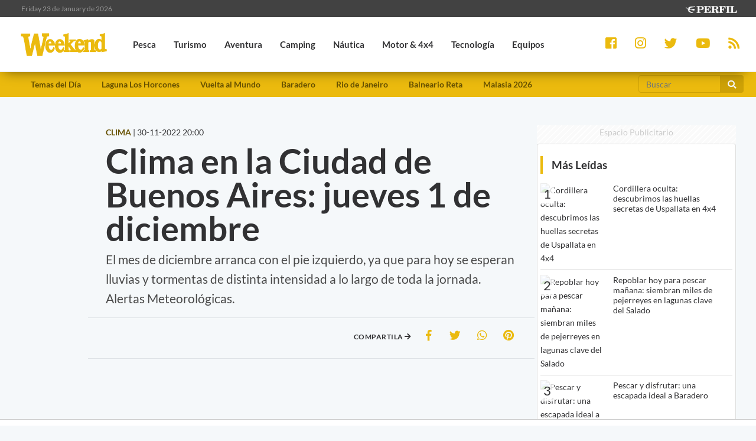

--- FILE ---
content_type: text/html; charset=UTF-8
request_url: https://weekend.perfil.com/noticias/clima/clima-en-la-ciudad-de-buenos-aires-jueves-30-de-noviembre.phtml
body_size: 77940
content:
<!DOCTYPE html>
<!--
Version: 23-01-2026 13:03:06
ID: 859967
Imagen Portada: 1463496
-->
<html lang="es">
    <head>
        <meta charset="utf-8">
        <meta name="viewport" content="width=device-width, initial-scale=1, shrink-to-fit=no">
                <meta name="description" content="El mes de diciembre arranca con el pie izquierdo, ya que para hoy se esperan lluvias y tormentas de distinta intensidad a lo largo de toda la jornada. Alertas Meteorológicas.">
        <meta name="ads-load" content="1">
        <meta name="ads-sec" content="articulo">
        <meta name="ads-client" content="259a6">

        <meta name="analytics-path-name" content="">
        <meta name="analytics-client-id" content="">
        <meta name="analytics-run" content="1">
        <meta name="analytics-view" content=" news.show ">
        <meta name="analytics-data" content="{&quot;slug&quot;:&quot;clima-en-la-ciudad-de-buenos-aires-jueves-30-de-noviembre&quot;,&quot;section&quot;:&quot;sitios.weekend.nota&quot;,&quot;author&quot;:&quot;Luis Rodriguez&quot;,&quot;date&quot;:&quot;November, 30 2022 20:00:00 -0300&quot;,&quot;id&quot;:859967}">
        <meta name="latam-analytics-client-id" content="">
        <meta name="latam-analytics-path-name" content="">
        <meta name="comscore-client-id" content="6906401">

        <meta name="msapplication-TileColor" content="#ffffff">
        <meta name="msapplication-TileImage" content="/ms-icon-144x144.png">
        <meta name="theme-color" content="#ffffff">

        <meta property="fb:pages" content="244270009007957" />

        <meta name="last-render" content="23-01-13 13:03:06">
        
        <title>Clima en la Ciudad de Buenos Aires: jueves 1 de diciembre | Weekend</title>

        <link rel="apple-touch-icon" sizes="57x57" href="https://weekend.perfil.com/img/favicon/apple-icon-57x57.png">
        <link rel="apple-touch-icon" sizes="60x60" href="https://weekend.perfil.com/img/favicon/apple-icon-60x60.png">
        <link rel="apple-touch-icon" sizes="72x72" href="https://weekend.perfil.com/img/favicon/apple-icon-72x72.png">
        <link rel="apple-touch-icon" sizes="76x76" href="https://weekend.perfil.com/img/favicon/apple-icon-76x76.png">
        <link rel="apple-touch-icon" sizes="114x114" href="https://weekend.perfil.com/img/favicon/apple-icon-114x114.png">
        <link rel="apple-touch-icon" sizes="120x120" href="https://weekend.perfil.com/img/favicon/apple-icon-120x120.png">
        <link rel="apple-touch-icon" sizes="144x144" href="https://weekend.perfil.com/img/favicon/apple-icon-144x144.png">
        <link rel="apple-touch-icon" sizes="152x152" href="https://weekend.perfil.com/img/favicon/apple-icon-152x152.png">
        <link rel="apple-touch-icon" sizes="180x180" href="https://weekend.perfil.com/img/favicon/apple-icon-180x180.png">
        <link rel="icon" type="image/png" sizes="192x192"  href="https://weekend.perfil.com/img/favicon/android-icon-192x192.png">
        <link rel="icon" type="image/png" sizes="32x32" href="https://weekend.perfil.com/img/favicon/favicon-32x32.png.png">
        <link rel="icon" type="image/png" sizes="96x96" href="https://weekend.perfil.com/img/favicon/favicon-96x96.png">
        <link rel="icon" type="image/png" sizes="16x16" href="https://weekend.perfil.com/img/favicon/favicon-16x16.png">
        <link rel="manifest" href="https://weekend.perfil.com/img/favicon/manifest.json">
        <link rel="manifest" href="https://weekend.perfil.com/onesignal-manifest.json">

        <link rel="preconnect" href="https://player.performgroup.com">
        <link rel="preconnect" href="https://ads.us.e-planning.net">
        <link rel="preconnect" href="https://ad.doubleclick.net">
        <link rel="preconnect" href="https://ut.e-planning.video">
        <link rel="preconnect" href="https://bidder.criteo.com">
        <link rel="preconnect" href="https://www.facebbook.com">
<link rel="canonical" href="https://weekend.perfil.com/noticias/clima/clima-en-la-ciudad-de-buenos-aires-jueves-30-de-noviembre.phtml">
<link rel="amphtml" href="https://weekend.perfil.com/noticias/amp/clima/clima-en-la-ciudad-de-buenos-aires-jueves-30-de-noviembre.phtml"> 

<meta property="article:opinion" content="false" />
<meta property="article:content_tier" content="free" />
<meta property="article:tag" content="Travel &amp; Leisure Activities" />
<meta property="article:location" content="region:arg" />

        <link rel="stylesheet" type="text/css" href="/css/app.css?id=30956c7feb4a16f4af30">
        <link rel="stylesheet" type="text/css" href="https://weekend.perfil.com/vendors/lightgallery/css/lightgallery.min.css">

        <script type="application/ld+json">
    [{"@context":"http://schema.org","@type":"NewsArticle","mainEntityOfPage":{"@type":"WebPage","@id":"https://weekend.perfil.com/noticias/clima/clima-en-la-ciudad-de-buenos-aires-jueves-30-de-noviembre.phtml","breadcrumb":{"@context":"http://schema.org","@type":"BreadcrumbList","itemListElement":[{"@type":"ListItem","position":1,"item":{"@id":"https://weekend.perfil.com/","name":"Home"}},{"@type":"ListItem","position":2,"item":{"@id":"https://weekend.perfil.com/seccion/clima","name":"Clima"}},{"@type":"ListItem","position":3,"item":{"@id":"https://weekend.perfil.com/noticias/clima/clima-en-la-ciudad-de-buenos-aires-jueves-30-de-noviembre.phtml","name":"PRONOSTICOS Y ALERTAS"}}]}},"headline":"Clima en la Ciudad de Buenos Aires: jueves 1 de diciembre","url":"https://weekend.perfil.com/noticias/clima/clima-en-la-ciudad-de-buenos-aires-jueves-30-de-noviembre.phtml","articleSection":"https://weekend.perfil.com/seccion/clima","genre":"https://weekend.perfil.com/seccion/clima","dateline":null,"inLanguage":"es_AR","image":["https://fotos.perfil.com/2022/11/30/cropped/696/696/center/3011clima-1463496.jpg","https://fotos.perfil.com/2022/11/30/cropped/696/522/center/3011clima-1463496.jpg","https://fotos.perfil.com/2022/11/30/cropped/696/392/center/3011clima-1463496.jpg"],"datePublished":"November, 30 2022 20:00:00 -0300","dateModified":"November, 30 2022 20:00:00 -0300","keywords":"","author":{"@type":"Person","image":{"@type":"ImageObject","contentUrl":"https://fotos.perfil.com/autores/default/lrodrigu_100.jpg"},"name":"Luis Rodriguez","url":""},"publisher":{"@type":"Organization","name":"Weekend","alternateName":"Editorial Perfil S.A.","url":"https://weekend.perfil.com/","telephone":[null,null],"email":"weekend@perfil.com","logo":{"@type":"ImageObject","url":"https://weekend.perfil.com/img/logo.png"},"contactPoint":[{"@type":"ContactPoint","telephone":null,"contactType":"customer support","areaServed":null,"availableLanguage":[null]},{"@type":"ContactPoint","telephone":null,"contactType":"customer support","areaServed":null,"availableLanguage":[null]}],"address":{"@type":"PostalAddress","streetAddress":null,"postalCode":null,"addressLocality":", "},"sameAs":["https://www.facebook.com/WeekendArgentina","https://twitter.com/revista_weekend","https://www.youtube.com/channel/","https://www.instagram.com/revista_weekend"]}},{"@context":"http://schema.org","@type":"Organization","name":"Weekend","alternateName":"Editorial Perfil S.A.","url":"https://weekend.perfil.com/","telephone":[null,null],"email":"weekend@perfil.com","logo":{"@type":"ImageObject","url":"https://weekend.perfil.com/img/logo.png"},"contactPoint":[{"@type":"ContactPoint","telephone":null,"contactType":"customer support","areaServed":null,"availableLanguage":[null]},{"@type":"ContactPoint","telephone":null,"contactType":"customer support","areaServed":null,"availableLanguage":[null]}],"address":{"@type":"PostalAddress","streetAddress":null,"postalCode":null,"addressLocality":", "},"sameAs":["https://www.facebook.com/WeekendArgentina","https://twitter.com/revista_weekend","https://www.youtube.com/channel/","https://www.instagram.com/revista_weekend"]},{"@context":"https://schema.org","@type":"ItemList","itemListElement":[{"@type":"ListItem","position":1,"url":"https://weekend.perfil.com/noticias/clima/clima-en-la-ciudad-de-buenos-aires-viernes-23-de-enero.phtml"},{"@type":"ListItem","position":2,"url":"https://weekend.perfil.com/noticias/clima/clima-en-la-ciudad-de-buenos-aires-jueves-22-de-enero.phtml"},{"@type":"ListItem","position":3,"url":"https://weekend.perfil.com/noticias/clima/clima-en-la-ciudad-de-buenos-aires-miercoles-21-de-enero.phtml"},{"@type":"ListItem","position":4,"url":"https://weekend.perfil.com/noticias/clima/clima-en-la-ciudad-de-buenos-aires-martes-20-de-enero.phtml"},{"@type":"ListItem","position":5,"url":"https://weekend.perfil.com/noticias/clima/clima-en-la-ciudad-de-buenos-aires-lunes-19-de-enero.phtml"},{"@type":"ListItem","position":6,"url":"https://weekend.perfil.com/noticias/clima/clima-en-la-ciudad-de-buenos-aires-domingo-18-de-enero.phtml"},{"@type":"ListItem","position":7,"url":"https://weekend.perfil.com/noticias/clima/clima-en-la-ciudad-de-buenos-aires-sabado-17-de-enero.phtml"},{"@type":"ListItem","position":8,"url":"https://weekend.perfil.com/noticias/clima/clima-en-la-ciudad-de-buenos-aires-viernes-16-de-enero.phtml"},{"@type":"ListItem","position":9,"url":"https://weekend.perfil.com/noticias/clima/clima-en-la-ciudad-de-buenos-aires-miercoles-14-de-enero.phtml"},{"@type":"ListItem","position":10,"url":"https://weekend.perfil.com/noticias/clima/clima-en-la-ciudad-de-buenos-aires-martes-13-de-enero.phtml"}]}]
</script>

<meta property="fb:admins"              content="100000796672456,1483151046">
<meta property="fb:app_id"              content="2184752615133901">
<meta property="fb:pages"               content="244270009007957">
<meta property="og:url"                 content="https://weekend.perfil.com/noticias/clima/clima-en-la-ciudad-de-buenos-aires-jueves-30-de-noviembre.phtml" />
<meta property="og:type"                content="article" />
<meta property="og:locale"              content="es">
<meta property="og:site_name"           content="Weekend"/>
<meta property="og:title"               content="Clima en la Ciudad de Buenos Aires: jueves 1 de diciembre" />
<meta property="og:description"         content="El mes de diciembre arranca con el pie izquierdo, ya que para hoy se esperan lluvias y tormentas de distinta intensidad a lo largo de toda la jornada. Alertas Meteorológicas." />
<meta property="og:image"               content="https://fotos.perfil.com/2022/11/30/trim/1280/720/3011clima-1463496.jpg" />
<meta property="og:image:type"          content="image/jpeg" />
<meta property="og:image:width"         content="1140" />
<meta property="og:image:height"        content="641" />
<meta property="article:published_time" content="2022-11-30T20:00:00-03:00">
<meta property="article:modified_time"  content="2022-11-30T15:25:23-03:00">
<meta property="article:tag"            content="">
<meta property="article:section"        content="clima">


<meta name="twitter:card"               content="summary_large_image">
<meta name="twitter:site"               content="@perfilcom">
<meta name="twitter:creator"            content="@perfilcom">
<meta name="twitter:title"              content='Clima en la Ciudad de Buenos Aires: jueves 1 de diciembre'>
<meta name="twitter:description"        content="El mes de diciembre arranca con el pie izquierdo, ya que para hoy se esperan lluvias y tormentas de distinta intensidad a lo largo de toda la jornada. Alertas Meteorológicas.">
<meta name="twitter:image"              content="https://fotos.perfil.com/2022/11/30/trim/1280/720/3011clima-1463496.jpg">
<meta name="twitter:image:alt"          content='El cielo estará cubierto, con lluvias y tormentas.'>


<meta itemscope itemprop="mainEntityOfPage"  itemType="https://schema.org/WebPage" itemid="https://weekend.perfil.com/noticias/clima/clima-en-la-ciudad-de-buenos-aires-jueves-30-de-noviembre.phtml"/>
<meta itemprop="datePublished" content="2022-11-30T20:00:00-03:00"/>
<meta itemprop="dateModified" content="2022-11-30T15:25:23-03:00"/>
<meta itemprop="keywords" content="">
<meta itemprop="name" content="Weekend | Clima en la Ciudad de Buenos Aires: jueves 1 de diciembre">
<meta itemprop="alternateName" content="Clima en la Ciudad de Buenos Aires: jueves 1 de diciembre">
<meta itemprop="headline" content="El mes de diciembre arranca con el pie izquierdo, ya que para hoy se esperan lluvias y tormentas de distinta intensidad a lo largo de toda la jornada. Alertas Meteorológicas.">
<meta itemprop="url" content="https://weekend.perfil.com/noticias/clima/clima-en-la-ciudad-de-buenos-aires-jueves-30-de-noviembre.phtml">
<meta itemprop="articleSection" content="clima">
<meta itemprop="inLanguage" content="es">


<meta name="editoria" content="Weekend" />
<meta name="dtnoticia" content="2022-11-30T20:00:00-03:00" />
<meta name="title" content="Weekend | Clima en la Ciudad de Buenos Aires: jueves 1 de diciembre" />
<meta name="keywords" content="" />
<meta name="description" content="El mes de diciembre arranca con el pie izquierdo, ya que para hoy se esperan lluvias y tormentas de distinta intensidad a lo largo de toda la jornada. Alertas Meteorológicas.">
<meta name="news_keywords" content="">


<meta name="news_channel" content="clima" />
<meta name="news_hat" content="PRONOSTICOS Y ALERTAS" />
<meta name="hedline" content="El mes de diciembre arranca con el pie izquierdo, ya que para hoy se esperan lluvias y tormentas de distinta intensidad a lo largo de toda la jornada. Alertas Meteorológicas." />
<meta name="url" content="https://weekend.perfil.com/noticias/clima/clima-en-la-ciudad-de-buenos-aires-jueves-30-de-noviembre.phtml" />
<meta name="datePublished" content="2022-11-30T20:00:00-03:00"/>

<script src="https://jsc.mgid.com/site/1039991.js" async></script>

        
		<!-- Google Tag Manager -->
    <script>
        
window.dataLayer = window.dataLayer || [];
dataLayer.push({
    "brand": "weekend",
    "brandPretty": "Weekend",
    "environment": "main",
    "pageCategory": "nota",
    "articleFormat": "estandar",
    "articleId": 859967,
    "articleTitle": "Clima en la Ciudad de Buenos Aires: jueves 1 de diciembre",
    "articleShortTitle": "Clima en la Ciudad de Buenos Aires: jueves 1 de diciembre",
    "articleStyle": "noticia",
    "articleSection": "clima",
    "articleTags": "",
    "articleLastUpdate": "30-11-2022",
    "articlePublicationDateLegacy": "November, 30 2022 20:00:00 -0300",
    "articlePublicationDate": "30-11-2022",
    "articleLastUpdateLegacy": "November, 30 2022 15:25:23 -0300",
    "articleEditorId": 1825,
    "articleEditorUserName": "lrodrigu",
    "articleEditor": "Luis Rodriguez",
    "articleAuthorId": 1825,
    "articleAuthorUserName": "lrodrigu",
    "articleAuthor": "Luis Rodriguez",
    "articleSigned": false,
    "articleCredit": "",
    "articleHaveVideo": false,
    "articleHaveImages": true,
    "articleHaveGallery": false,
    "articleHaveAudio": false,
    "articleHaveSocial": false,
    "articleHaveComments": true,
    "articleHaveFiles": false,
    "articleHaveRedaction": true,
    "articleFullLength": 1634,
    "articleLayout": "default",
    "articleScrollLimit": "false"
});

        console.log('GTM', window.dataLayer);
        (function(w,d,s,l,i){w[l]=w[l]||[];w[l].push({'gtm.start':
    new Date().getTime(),event:'gtm.js'});var f=d.getElementsByTagName(s)[0],
    j=d.createElement(s),dl=l!='dataLayer'?'&l='+l:'';j.async=true;j.src=
    'https://www.googletagmanager.com/gtm.js?id='+i+dl;f.parentNode.insertBefore(j,f);
    })(window,document,'script','dataLayer','GTM-MQM4XMK');</script>
    <!-- End Google Tag Manager -->

        
                


		
		
        
                    <script id="navegg" type="text/javascript">
                (function(n,v,g){o='Navegg';if(!n[o]){
                    a=v.createElement('script');a.src=g;b=document.getElementsByTagName('script')[0];
                    b.parentNode.insertBefore(a,b);n[o]=n[o]||function(parms){
                        n[o].q=n[o].q||[];n[o].q.push([this, parms])};}})
                (window, document, 'https://tag.navdmp.com/universal.min.js');
                window.naveggReady = window.naveggReady||[];
                window.nvgID = new Navegg({
                    acc: 56362
                });
            </script>
        
        
                    <script type="text/javascript">
              function e(e){var t=!(arguments.length>1&&void 0!==arguments[1])||arguments[1],c=document.createElement("script");c.src=e,t?c.type="module":(c.async=!0,c.type="text/javascript",c.setAttribute("nomodule",""));var n=document.getElementsByTagName("script")[0];n.parentNode.insertBefore(c,n)}function t(t,c,n){var a,o,r;null!==(a=t.marfeel)&&void 0!==a||(t.marfeel={}),null!==(o=(r=t.marfeel).cmd)&&void 0!==o||(r.cmd=[]),t.marfeel.config=n,t.marfeel.config.accountId=c;var i="https://sdk.mrf.io/statics";e("".concat(i,"/marfeel-sdk.js?id=").concat(c),!0),e("".concat(i,"/marfeel-sdk.es5.js?id=").concat(c),!1)}!function(e,c){var n=arguments.length>2&&void 0!==arguments[2]?arguments[2]:{};t(e,c,n)}(window,1740,{} /*config*/);
            </script>
                

        
        <style>.async-hide { opacity: 0 !important} </style>
        <script>(function(a,s,y,n,c,h,i,d,e){s.className+=' '+y;h.start=1*new Date;
        h.end=i=function(){s.className=s.className.replace(RegExp(' ?'+y),'')};
        (a[n]=a[n]||[]).hide=h;setTimeout(function(){i();h.end=null},c);h.timeout=c;
        })(window,document.documentElement,'async-hide','dataLayer',4000,
        {'GTM-MQM4XMK':true});</script>

        <!-- InMobi Choice. Consent Manager Tag v3.0 (for TCF 2.2) -->
<script type="text/javascript" async=true>
  (function() {
    var host = window.location.hostname;
    var element = document.createElement('script');
    var firstScript = document.getElementsByTagName('script')[0];
    var url = 'https://cmp.inmobi.com'
      .concat('/choice/', 'JLynYhbuKN0hh', '/', host, '/choice.js?tag_version=V3');
    var uspTries = 0;
    var uspTriesLimit = 3;
    element.async = true;
    element.type = 'text/javascript';
    element.src = url;

    firstScript.parentNode.insertBefore(element, firstScript);

    function makeStub() {
      var TCF_LOCATOR_NAME = '__tcfapiLocator';
      var queue = [];
      var win = window;
      var cmpFrame;

      function addFrame() {
        var doc = win.document;
        var otherCMP = !!(win.frames[TCF_LOCATOR_NAME]);

        if (!otherCMP) {
          if (doc.body) {
            var iframe = doc.createElement('iframe');

            iframe.style.cssText = 'display:none';
            iframe.name = TCF_LOCATOR_NAME;
            doc.body.appendChild(iframe);
          } else {
            setTimeout(addFrame, 5);
          }
        }
        return !otherCMP;
      }

      function tcfAPIHandler() {
        var gdprApplies;
        var args = arguments;

        if (!args.length) {
          return queue;
        } else if (args[0] === 'setGdprApplies') {
          if (
            args.length > 3 &&
            args[2] === 2 &&
            typeof args[3] === 'boolean'
          ) {
            gdprApplies = args[3];
            if (typeof args[2] === 'function') {
              args[2]('set', true);
            }
          }
        } else if (args[0] === 'ping') {
          var retr = {
            gdprApplies: gdprApplies,
            cmpLoaded: false,
            cmpStatus: 'stub'
          };

          if (typeof args[2] === 'function') {
            args[2](retr);
          }
        } else {
          if(args[0] === 'init' && typeof args[3] === 'object') {
            args[3] = Object.assign(args[3], { tag_version: 'V3' });
          }
          queue.push(args);
        }
      }

      function postMessageEventHandler(event) {
        var msgIsString = typeof event.data === 'string';
        var json = {};

        try {
          if (msgIsString) {
            json = JSON.parse(event.data);
          } else {
            json = event.data;
          }
        } catch (ignore) {}

        var payload = json.__tcfapiCall;

        if (payload) {
          window.__tcfapi(
            payload.command,
            payload.version,
            function(retValue, success) {
              var returnMsg = {
                __tcfapiReturn: {
                  returnValue: retValue,
                  success: success,
                  callId: payload.callId
                }
              };
              if (msgIsString) {
                returnMsg = JSON.stringify(returnMsg);
              }
              if (event && event.source && event.source.postMessage) {
                event.source.postMessage(returnMsg, '*');
              }
            },
            payload.parameter
          );
        }
      }

      while (win) {
        try {
          if (win.frames[TCF_LOCATOR_NAME]) {
            cmpFrame = win;
            break;
          }
        } catch (ignore) {}

        if (win === window.top) {
          break;
        }
        win = win.parent;
      }
      if (!cmpFrame) {
        addFrame();
        win.__tcfapi = tcfAPIHandler;
        win.addEventListener('message', postMessageEventHandler, false);
      }
    };

    makeStub();

    var uspStubFunction = function() {
      var arg = arguments;
      if (typeof window.__uspapi !== uspStubFunction) {
        setTimeout(function() {
          if (typeof window.__uspapi !== 'undefined') {
            window.__uspapi.apply(window.__uspapi, arg);
          }
        }, 500);
      }
    };

    var checkIfUspIsReady = function() {
      uspTries++;
      if (window.__uspapi === uspStubFunction && uspTries < uspTriesLimit) {
        console.warn('USP is not accessible');
      } else {
        clearInterval(uspInterval);
      }
    };

    if (typeof window.__uspapi === 'undefined') {
      window.__uspapi = uspStubFunction;
      var uspInterval = setInterval(checkIfUspIsReady, 6000);
    }
  })();
</script>
<!-- End InMobi Choice. Consent Manager Tag v3.0 (for TCF 2.2) -->

        <script src="https://tags.refinery89.com/perfilcom.js" async></script>
    </head>

    <body class="pf-new-show">
        <script type="text/javascript">var eplDoc = document; var eplLL = false;</script>
        <script defer src="https://us.img.e-planning.net/layers/epl-41.js" type="text/javascript" id="epl-exchange-script"></script>

        
		<!-- Google Tag Manager (noscript) -->
    <noscript><iframe src="https://www.googletagmanager.com/ns.html?id=GTM-MQM4XMK"
    height="0" width="0" style="display:none;visibility:hidden"></iframe></noscript>
    <!-- End Google Tag Manager (noscript) -->

        <div class="container-fluid m-0 p-0">
            
            <header>
<div class="row m-0">
    <div class="col-12 pf-header-top pr-1 pl-1 pr-lg-3 pl-lg-3">
        <div class="row m-0">
            <div class="col-8 time-top">Friday 23 de January de 2026</div>
            <div class="col-12 col-lg-4 text-right">
                <a href="https://www.perfil.com" target="_blank" title="Ir a Perfil.com">
                    <picture>
                        <source type="image/webp" srcset="https://weekend.perfil.com/img/logo_perfil_light_small.webp">
                        <source type="image/png" srcset="https://weekend.perfil.com/img/logo_perfil_light_small.png">
                        <img src="https://weekend.perfil.com/img/logo_perfil_light_small.png" alt="Perfil.com">
                    </picture>
                </a>
            </div>
        </div>
    </div>
</div>

<div class="row m-0 pf-header navbar-fixed-top sticky-top">
    <div class="col-12  col-lg-9 pr-1 pl-1 pr-lg-3 pl-lg-3 pb-0 pt-0">
        <nav class="nav d-flex nav-principal navbar-fixed-top">

            <a href="https://weekend.perfil.com/" class="logo ml-2 mr-3 navbar-brand" id="logo-small" style="background-color: transparent;"><img src="https://weekend.perfil.com/img/logo3.png"></a>
            <button type="button" class="navbar-toggle collapsed" data-toggle="collapse" data-target="#exampleNavComponents" aria-expanded="false">
               <i class="fa fa-align-justify menu-ham" title="Align Justify"></i>
              </button>

            <div class="collapse navbar-collapse" id="exampleNavComponents">
                                   <a href="/seccion/pesca" target="_self" class="pesca" title="Pesca"> <li>Pesca</li></a>
                                   <a href="/seccion/turismo" target="_self" class="turismo" title="Turismo"> <li>Turismo</li></a>
                                   <a href="/seccion/aventura" target="_self" class="aventura" title="Aventura"> <li>Aventura</li></a>
                                   <a href="/seccion/camping" target="_self" class="camping" title="Camping"> <li>Camping</li></a>
                                   <a href="/seccion/nautica" target="_self" class="nautica" title="Náutica"> <li>Náutica</li></a>
                                   <a href="/seccion/motor" target="_self" class="motor" title="Motor &amp; 4x4"> <li>Motor &amp; 4x4</li></a>
                                   <a href="/seccion/tecnologia" target="_self" class="tecnologia" title="Tecnología"> <li>Tecnología</li></a>
                                   <a href="/seccion/equipos" target="_self" class="equipos" title="Equipos"> <li>Equipos</li></a>
                                   <a href="/seccion/tiro" target="_self" class="tiro" title="Tiro"> <li>Tiro</li></a>
                            </div>
        </nav>
    </div>

     <div class="col-12  col-lg-3 pr-1 pl-1 pr-lg-3 pl-lg-3 collapse navbar-collapse" id="exampleNavComponents">
        <div class="social-top" >
            <a href="https://www.facebook.com/WeekendArgentina/" target="_blank" class="link-social-facebook mr-3" rel="me nofollow"><i class="fab fa-facebook-square"></i></a>
            <a href="https://www.instagram.com/revista_weekend/" target="_blank" class="link-social-instagram mr-3" rel="me nofollow"><i class="fab fa-instagram"></i></a>
            <a href="https://twitter.com/revista_weekend" target="_blank" class="link-social-twitter mr-3" rel="me nofollow"><i class="fab fa-twitter"></i></a>
            <a href="https://www.youtube.com/channel/" target="_blank" class="link-social-youtube mr-3" rel="me nofollow"><i class="fab fa-youtube"></i></a>
            <a href="https://weekend.perfil.com/feed" target="_blank" class="link-social-rss"><i class="fa fa-rss"></i></a>
        </div>
    </div>

</div>

<div class="col-12 pf-header-submenu pr-1 pl-1 pr-lg-3 pl-lg-3 pb-0 pt-0">
    <button type="button" class="navbar-toggle collapsed" data-toggle="collapse" data-target="#menuTemas" aria-expanded="false">Temas del día <i class="fa fa-angle-down"></i></button>
    <nav id="menuTemas" class="nav-temas collapse">
        <div class="row">
       <nav class="col-12 col-md-9 col-xl-10">
        <ul>
                     <li><a href="" target="_self" class="" title="">Temas del Día</a></li>
                     <li><a href="https://weekend.perfil.com/noticias/pesca/aunque-llovio-lo-normal-la-laguna-se-seca-fuerte-denuncia-ambiental-en-general-madariaga.phtml" target="_self" class="" title="">Laguna Los Horcones</a></li>
                     <li><a href="https://weekend.perfil.com/noticias/turismo/el-crucero-que-da-la-vuelta-al-mundo-para-en-la-patagonia.phtml" target="_self" class="" title="">Vuelta al Mundo</a></li>
                     <li><a href="https://weekend.perfil.com/noticias/pesca/pescar-y-disfrutar-una-escapada-ideal-a-baradero.phtml" target="_self" class="" title="">Baradero</a></li>
                     <li><a href="https://weekend.perfil.com/noticias/turismo/los-megaeventos-que-nos-llevaran-a-rio-de-janeiro-este-ano.phtml" target="_self" class="" title="">Rio de Janeiro</a></li>
                     <li><a href="https://weekend.perfil.com/noticias/pesca/reta-vuelve-a-ser-escenario-de-una-gran-fiesta-pesquera.phtml" target="_self" class="" title="">Balneario Reta</a></li>
                     <li><a href="https://weekend.perfil.com/noticias/turismo/por-que-malasia-es-uno-de-los-mejores-lugares-del-mundo-para-viajar-en-2026.phtml" target="_self" class="" title="">Malasia 2026</a></li>
         

            <!-- <li class="buscador-header">
              <form method="get" action="https://weekend.perfil.com/buscador">
                 <div class="input-group md-form form-sm form-2 pl-0">
                    <input class="form-control my-0 py-1 lime-border" name="q" type="text" placeholder="Buscar" aria-label="Buscar" value="">
                    <div class="input-group-append">
                        <button class="btn btn-outline-light" type="submit"><i class="fas fa-search"></i></button>
                    </div>
                 </div>
              </form>
            </li> -->
        </ul>
         </nav>
             <div class="col-12 col-md-2 col-xl-2">
                <form method="get" action="https://weekend.perfil.com/buscador">
                    <div class="input-group md-form form-sm form-2 pl-0">
                        <input class="form-control my-0 py-1 lime-border" name="q" type="text" placeholder="Buscar" aria-label="Buscar" value="">
                        <div class="input-group-append">
                            <button class="btn btn-outline-light" type="submit"><i class="fas fa-search"></i></button>
                        </div>
                    </div>
                </form>
             </div>
    </div>

    </nav>
</div>
</header>
            <div class="row m-0">
    <div class="d-none d-xl-block col-ads-left">
        <div id="" class="ads-space text-center sticky-top" data-id="sticky_160x600x-pos-" data-w="160" data-h="600"
            data-loaded="false" data-reload="true"></div>
    </div>

    <div class="col-article col-12 p-0">
        <div class="row m-0">
            <main class="col-lg-8 p-1 pt-2 pt-lg-5">
                <header>
                    
                    <div class="mt-3 mt-sm-0 row m-0">
                        <div class="col-xl-6 text-left"><span
                                class="hat">CLIMA</span> | <span
                                class=''>30-11-2022 20:00</span></div>
                        <!-- 30-11-2022 20:00 30-11-2022 20:00 -->
                        <div class="col-xl-6 text-left"> </div>
                    </div>

                    
                    <div class="pt-2">
                        <div class="col-12 headgroup">
                            <h1>Clima en la Ciudad de Buenos Aires: jueves 1 de diciembre</h1>
                            <p class="headline">
                                El mes de diciembre arranca con el pie izquierdo, ya que para hoy se esperan lluvias y tormentas de distinta intensidad a lo largo de toda la jornada. Alertas Meteorológicas.
                                                            </p>
                        </div>
                        <div class="col-12 text-center">
                            <div id="" class="ads-space text-center d-lg-none" data-id="300x250x-pos-" data-w="300"
                                data-h="250" data-loaded="false" data-reload="false"></div>
                        </div>
                        <div class="row border-top p-2 border-bottom">
                            <div class="col-12 col-md-5">
                                
                                                            </div>
                            <div class="col-12 col-md-7">
                                <div class="social-topsharing">
	<ul> 
    <li><h4>Compartila <i class="fas fa-arrow-right"></i></h4></li>
    <li><a class="facebook" href="https://www.facebook.com/sharer/sharer.php?u=https://weekend.perfil.com/noticias/clima/clima-en-la-ciudad-de-buenos-aires-jueves-30-de-noviembre.phtml" target="_blank"><i class="fab fa-facebook-f"></i></a></li>
    <li> <a class="twitter" href="https://twitter.com/intent/tweet?text=Clima+en+la+Ciudad+de+Buenos+Aires%3A+jueves+1+de+diciembre&url=https://weekend.perfil.com/noticias/clima/clima-en-la-ciudad-de-buenos-aires-jueves-30-de-noviembre.phtml" target="_blank"><i class="fab fa-twitter"></i></a></li>
    <li><a href="whatsapp://send?text=Clima+en+la+Ciudad+de+Buenos+Aires%3A+jueves+1+de+diciembre https://weekend.perfil.com/noticias/clima/clima-en-la-ciudad-de-buenos-aires-jueves-30-de-noviembre.phtml" data-action="share/whatsapp/share" class="whatsapp" target="_blank"><i class="fab fa-whatsapp"></i></a></li>
     <li><a href="https://pinterest.com/pin/create/button/?url=https://weekend.perfil.com/noticias/clima/clima-en-la-ciudad-de-buenos-aires-jueves-30-de-noviembre.phtml&media=https://fotos.perfil.com/2022/11/30/trim/900/506/3011clima-1463496.jpg&description=Clima+en+la+Ciudad+de+Buenos+Aires%3A+jueves+1+de+diciembre" class="pinterest" target="_blank"><i class="fab fa-pinterest"></i></a></li>
</ul>
</div>                            </div>
                        </div>
                    </div>

                    
                    <div class="main-image mt-3 p-0">
    <div class="col-12 p-0">
                    <div class="embed-responsive embed-responsive-16by9 videoContainer"><iframe id="vrudo" class="embed-responsive-item vrudo" src="https://rudo.video/vod/bJW8XQ/autostart/true" allowfullscreen="true" frameborder="0" scrolling="no" allow="autoplay; fullscreen"></iframe></div> 
            </div>
</div>

<div id="" class="ads-space text-center d-none d-md-block mb-4" data-id="728x90x-pos-" data-w="728" data-h="90" data-loaded="false" data-reload="false"></div>
<div id="" class="ads-space text-center d-md-none mb-4" data-id="300x250x-pos-" data-w="300" data-h="250" data-loaded="false" data-reload="false"></div>

<input type="hidden" id="lightbox-gallery-content" value="[{&quot;src&quot;:&quot;https:\/\/fotos.perfil.com\/2022\/11\/30\/3011clima-1463496.jpg&quot;,&quot;thumb&quot;:&quot;https:\/\/fotos.perfil.com\/2022\/11\/30\/cropped\/250\/250\/center\/3011clima-1463496.jpg&quot;,&quot;subHtml&quot;:&quot;El cielo estar\u00e1 cubierto, con lluvias y tormentas.&quot;}]">
                </header>
                
                <article class="new-body mt-3">
                    <div class="col-12" id="news-body">
                        <p><strong>Jueves&nbsp;</strong>en la Ciudad de Buenos Aires: <strong>temperatura máxima: </strong>32°&nbsp;y <strong>mínima </strong>de 23°. A&nbsp; diferencia de la jornada con el cielo totalmente despejado que tuvo lugar en el arranque de esta semana laboral, para hoy si bien se espera otro día con temperaturas más que veraniegas, las nubes dirán presente a lo largo de todo el día.. <strong>Humedad: 55&nbsp;</strong>%. <strong>Presión</strong>:1010&nbsp;hPa,&nbsp;<strong>Vientos </strong>entre 27&nbsp;y 35&nbsp;km/h.&nbsp;<strong>Visibilidad</strong>: 40&nbsp;km. <strong>Salida del sol</strong> 05:34&nbsp;hs, <strong>Puesta del sol</strong>&nbsp;19: 50 hs.</p><div class="media noticia-relacionada">
            <picture><source type="image/webp" data-srcset="https://fotos.perfil.com/2025/12/05/trim/64/64/0512clima-2148937.jpeg?format=webp"><img alt="0512_clima" class="lazyload align-self-center m-1 mr-3" src="https://via.placeholder.com/64x64?text=WEEKEND" data-srcset="https://fotos.perfil.com/2025/12/05/trim/64/64/0512clima-2148937.jpeg" ></picture>
        <div class="media-body">
        <strong>Leé también</strong>
        <h5><a href="https://weekend.perfil.com/noticias/clima/clima-en-la-ciudad-de-buenos-aires-viernes-23-de-enero.phtml">Clima en la Ciudad de Buenos Aires: viernes 23 de enero</a> <a href="https://weekend.perfil.com/noticias/clima/clima-en-la-ciudad-de-buenos-aires-viernes-23-de-enero.phtml" class="round-btn"><i class="fas fa-long-arrow-alt-right"></i></a></h5>
    </div>
</div>




<p>&nbsp;</p><div id="" class="ads-space text-center d-md-none" data-id="inline" data-w="1" data-h="1" data-loaded="false" data-reload="false"></div>

<p>&nbsp;</p>

<p>&nbsp;</p>

<p>&nbsp;</p>

<p>&nbsp;</p>

<p>&nbsp;</p>

<p><img style="max-width: 100%; width: 100%;"  alt="" src="[data-uri]" /></p>

<p>&nbsp;</p>

<p>&nbsp;</p>

<p>&nbsp;</p>

<p>&nbsp;</p>

<p>&nbsp;</p>

<p>&nbsp;</p>

<p>&nbsp;</p>

<p>&nbsp;</p>

<p>&nbsp;</p>

<p>&nbsp;</p>

<p><strong>Pronóstico extendido:</strong></p>

<p><strong>Viernes 2:&nbsp;</strong>temperaturas entre&nbsp; 15° y 24°&nbsp;con nuboso.</p>

<p><strong>Sábado 3: </strong>temperaturas entre 18° y 26° con cielo despejado.</p>

<p>&nbsp;</p>

<p>&nbsp;</p>

<p>&nbsp;</p>

<p>&nbsp;</p>

<p>&nbsp;</p>

<p>&nbsp;</p>

<p><strong>Alertas Meteorológicas:</strong></p>

<p><strong>Puna de Antofagasta de la Sierra - Puna de Belén - Puna de Cafayate - Puna de San Carlos - Puna de Tinogasta - Puna de Santa María - Puna de Tafí del Valle</strong></p>

<p>&nbsp;</p>

<p><br />
El área será afectada por tormentas, algunas localmente fuertes. Las mismas estarán acompañadas por fuertes ráfagas de viento, ocasional caída de granizo, importante actividad eléctrica y abundante caída de agua en cortos períodos de tiempo.<br />
Se esperan valores de precipitación acumulada entre 20 y 40 mm, pudiendo ser superados localmente.</p>

<p>&nbsp;</p>

<p>&nbsp;</p>

<p>&nbsp;</p>

<p>&nbsp;</p>

<p>&nbsp;</p>

<p>&nbsp;</p>

<p>&nbsp;</p>

<p>&nbsp;</p>

<p>&nbsp;</p>

<p>&nbsp;</p>

<p>&nbsp;</p>

<p><strong>Fuentes: Meteored y Servicio Meteorológico Nacional</strong></p>
<section class="row noticias-relacionadas">
    <div class="col-12 top">
    También te puede interesar
    </div>
    <article class="col-12 news">
                    <div class="group">
                <a href="https://weekend.perfil.com/noticias/clima/clima-en-la-ciudad-de-buenos-aires-jueves-22-de-enero.phtml" title="Ver Clima en la Ciudad de Buenos Aires: jueves 22 de enero">
                    <picture><source type="image/webp" data-srcset="https://fotos.perfil.com/2024/04/04/trim/270/152/0404clima-1779792.jpg?format=webp 270w, https://fotos.perfil.com/2024/04/04/trim/540/304/0404clima-1779792.jpg?format=webp 540w"><img alt="El cielo estará totalmente despejado y soleado." class="lazyload img-fluid" src="https://via.placeholder.com/540x304?text=WEEKEND" data-srcset="https://fotos.perfil.com/2024/04/04/trim/270/152/0404clima-1779792.jpg 270w, https://fotos.perfil.com/2024/04/04/trim/540/304/0404clima-1779792.jpg 540w" /></picture>
                </a>
                <h3><a href="https://weekend.perfil.com/noticias/clima/clima-en-la-ciudad-de-buenos-aires-jueves-22-de-enero.phtml">Clima en la Ciudad de Buenos Aires: jueves 22 de enero</a></h3>
            </div>
                    <div class="group">
                <a href="https://weekend.perfil.com/noticias/clima/clima-en-la-ciudad-de-buenos-aires-miercoles-21-de-enero.phtml" title="Ver Clima en la Ciudad de Buenos Aires: miércoles 21 de enero">
                    <picture><source type="image/webp" data-srcset="https://fotos.perfil.com/2025/12/18/trim/270/152/1812clima-2155594.jpg?format=webp 270w, https://fotos.perfil.com/2025/12/18/trim/540/304/1812clima-2155594.jpg?format=webp 540w"><img alt="El cielo estará despejado y soleado." class="lazyload img-fluid" src="https://via.placeholder.com/540x304?text=WEEKEND" data-srcset="https://fotos.perfil.com/2025/12/18/trim/270/152/1812clima-2155594.jpg 270w, https://fotos.perfil.com/2025/12/18/trim/540/304/1812clima-2155594.jpg 540w" /></picture>
                </a>
                <h3><a href="https://weekend.perfil.com/noticias/clima/clima-en-la-ciudad-de-buenos-aires-miercoles-21-de-enero.phtml">Clima en la Ciudad de Buenos Aires: miércoles 21 de enero</a></h3>
            </div>
                    <div class="group">
                <a href="https://weekend.perfil.com/noticias/clima/clima-en-la-ciudad-de-buenos-aires-martes-20-de-enero.phtml" title="Ver Clima en la Ciudad de Buenos Aires: martes 20 de enero">
                    <picture><source type="image/webp" data-srcset="https://fotos.perfil.com/2025/12/31/trim/270/152/3112clima-2162503.jpg?format=webp 270w, https://fotos.perfil.com/2025/12/31/trim/540/304/3112clima-2162503.jpg?format=webp 540w"><img alt="El cielo estará despejado y soleado." class="lazyload img-fluid" src="https://via.placeholder.com/540x304?text=WEEKEND" data-srcset="https://fotos.perfil.com/2025/12/31/trim/270/152/3112clima-2162503.jpg 270w, https://fotos.perfil.com/2025/12/31/trim/540/304/3112clima-2162503.jpg 540w" /></picture>
                </a>
                <h3><a href="https://weekend.perfil.com/noticias/clima/clima-en-la-ciudad-de-buenos-aires-martes-20-de-enero.phtml">Clima en la Ciudad de Buenos Aires: martes 20 de enero</a></h3>
            </div>
                    <div class="group">
                <a href="https://weekend.perfil.com/noticias/clima/clima-en-la-ciudad-de-buenos-aires-lunes-19-de-enero.phtml" title="Ver Clima en la Ciudad de Buenos Aires: lunes 19 de enero">
                    <picture><source type="image/webp" data-srcset="https://fotos.perfil.com/2025/12/18/trim/270/152/1812clima-2155594.jpg?format=webp 270w, https://fotos.perfil.com/2025/12/18/trim/540/304/1812clima-2155594.jpg?format=webp 540w"><img alt="El cielo estará despejado y soleado." class="lazyload img-fluid" src="https://via.placeholder.com/540x304?text=WEEKEND" data-srcset="https://fotos.perfil.com/2025/12/18/trim/270/152/1812clima-2155594.jpg 270w, https://fotos.perfil.com/2025/12/18/trim/540/304/1812clima-2155594.jpg 540w" /></picture>
                </a>
                <h3><a href="https://weekend.perfil.com/noticias/clima/clima-en-la-ciudad-de-buenos-aires-lunes-19-de-enero.phtml">Clima en la Ciudad de Buenos Aires: lunes 19 de enero</a></h3>
            </div>
            </article>
</section>


                        
                        
                        
                        
                        
                        
                        <div id="" class="ads-space text-center d-md-none mb-4" data-id="300x250x-pos-" data-w="300"
                            data-h="250" data-loaded="false" data-reload="false"></div>

                        <!-- e-planning v3 - Comienzo espacio _ articulo _ teads -->
<script type="text/javascript" language="JavaScript1.1">
<!--
var rnd = (new String(Math.random())).substring(2,8) + (((new Date()).getTime()) & 262143);
var cs = document.charset || document.characterSet;
document.write('<script async language="JavaScript1.1" type="text/javascript" src="https://ads.us.e-planning.net/eb/3/259a6/articulo/teads?o=j&rnd=' + rnd + '&crs=' + cs + '"></scr' + 'ipt>');
//-->
</script>
<noscript><a href="https://ads.us.e-planning.net/ei/3/259a6/articulo/teads?it=i&rnd=$RANDOM" target="_blank"><img width="1" height="1"  alt="e-planning ad" src="https://ads.us.e-planning.net/eb/3/259a6/articulo/teads?o=i&rnd=$RANDOM" border=0></a></noscript>
<!-- e-planning v3 - Fin espacio _ articulo _ teads -->

                        <div id="" class="ads-space" data-id="interscroller" data-w="1" data-h="1" data-loaded="false"
                            data-reload="false"></div>

                        
                        <div class="tags">
    <h4>En esta Nota</h4>
    
        
        
        
        
        
    </div>
                    </div>
                </article>

                
                <div class="mt-5 mb-5 social-sharing text-center">
    <h4>Compártelo</h4>
    <a class="btn btn-share-facebook btn-share mr-2" href="https://www.facebook.com/sharer/sharer.php?u=https://weekend.perfil.com/noticias/clima/clima-en-la-ciudad-de-buenos-aires-jueves-30-de-noviembre.phtml" target="_blank"><i class="fab fa-facebook-f"></i></a>
    <a class="btn btn-share-twitter btn-share mr-2" href="https://twitter.com/intent/tweet?text=Clima+en+la+Ciudad+de+Buenos+Aires%3A+jueves+1+de+diciembre&url=https://weekend.perfil.com/noticias/clima/clima-en-la-ciudad-de-buenos-aires-jueves-30-de-noviembre.phtml" target="_blank"><i class="fab fa-twitter"></i></a>
   
    <a href="whatsapp://send?text=Clima+en+la+Ciudad+de+Buenos+Aires%3A+jueves+1+de+diciembre https://weekend.perfil.com/noticias/clima/clima-en-la-ciudad-de-buenos-aires-jueves-30-de-noviembre.phtml" data-action="share/whatsapp/share" class="btn btn-share-whatsapp btn-share mr-2" target="_blank"><i class="fab fa-whatsapp"></i></a>
    <a href="https://pinterest.com/pin/create/button/?url=https://weekend.perfil.com/noticias/clima/clima-en-la-ciudad-de-buenos-aires-jueves-30-de-noviembre.phtml&media=https://fotos.perfil.com/2022/11/30/trim/900/506/3011clima-1463496.jpg&description=Clima+en+la+Ciudad+de+Buenos+Aires%3A+jueves+1+de+diciembre" class="btn btn-share btn-share-pinterest" target="_blank"><i class="fab fa-pinterest"></i></a>
</div>

                <div class="col-12 d-lg-none text-center mt-2">
                    <div id="" class="ads-space text-center d-lg-none" data-id="300x250x-pos-" data-w="300" data-h="250"
                        data-loaded="false" data-reload="false"></div>
                </div>
                <div class="comments">
                    <div class="col-12">
                        <h4>Comentarios</h4>
                        <div class="fb-comments" data-href="https://weekend.perfil.com/noticias/clima/clima-en-la-ciudad-de-buenos-aires-jueves-30-de-noviembre.phtml"
                            data-numposts="3" data-width="100%"
                            data-order-by="social"></div>
                    </div>
                </div>

                
                <div data-type="_mgwidget" data-widget-id="1813244"></div>
                <script>(function(w,q){w[q]=w[q]||[];w[q].push(["_mgc.load"])})(window,"_mgq");</script>

                
                <div class="row mas-en-perfil m-0 mb-2 pl-1">
	<div class="col-12 titulo pb-1 mb-2 align-items-center d-flex">
		Más en <a href="//www.perfil.com" class="ml-2 d-inline-flex"><img data-src="/img/logo_perfil.png" class="lazyload img-mas-en-perfil"></a>
	</div>
</div>
<div class="row mas-en-perfil-notas m-0 ">
						<div class="col-12 col-sm-6 col-lg-3 mb-2 d-flex">
				<article class="sitio-externo parabrisas align-self-stretch">
					<a href="http://parabrisas.perfil.com"><div class="logo-revista"></div></a>
					<a href="https://parabrisas.perfil.com/noticias/novedades/a31-la-nueva-generacion-del-renault-duster-tendra-un-diseno-diferente-en-india-y-en-sudamerica.phtml" title="La nueva generación del Renault Duster tendrá un diseño diferente en India, ¿y en Sudamérica?">
					<figure>
						<picture><source type="image/webp" data-srcset="https://fotos.perfil.com/2025/12/29/trim/270/152/renault-duster-2160825.jpg?format=webp 270w, https://fotos.perfil.com/2025/12/29/trim/540/304/renault-duster-2160825.jpg?format=webp 540w"><img alt="La nueva generación del Renault Duster tendrá un diseño diferente en India, ¿y en Sudamérica?" class="lazyload img-fluid loaded" src="https://via.placeholder.com/1140x641?text=WEEKEND" data-srcset="https://fotos.perfil.com/2025/12/29/trim/270/152/renault-duster-2160825.jpg 270w, https://fotos.perfil.com/2025/12/29/trim/540/304/renault-duster-2160825.jpg 540w" /></picture>
					</figure>
					<h2>La nueva generación del Renault Duster tendrá un diseño diferente en India, ¿y en Sudamérica?</h2>
					</a>
				</article>
			</div>
								<div class="col-12 col-sm-6 col-lg-3 mb-2 d-flex">
				<article class="sitio-externo noticias align-self-stretch">
					<a href="http://noticias.perfil.com"><div class="logo-revista"></div></a>
					<a href="https://noticias.perfil.com/noticias/internacionales/trump-y-la-era-del-garrote-la-tapa-de-noticias.phtml" title="Trump y la era del garrote: la tapa de NOTICIAS">
					<figure>
						<picture><source type="image/webp" data-srcset="https://fotos.perfil.com/2025/10/27/trim/270/152/fotogaleria-donald-trump-2126695.jpg?format=webp 270w, https://fotos.perfil.com/2025/10/27/trim/540/304/fotogaleria-donald-trump-2126695.jpg?format=webp 540w"><img alt="Trump y la era del garrote: la tapa de NOTICIAS" class="lazyload img-fluid loaded" src="https://via.placeholder.com/1140x641?text=WEEKEND" data-srcset="https://fotos.perfil.com/2025/10/27/trim/270/152/fotogaleria-donald-trump-2126695.jpg 270w, https://fotos.perfil.com/2025/10/27/trim/540/304/fotogaleria-donald-trump-2126695.jpg 540w" /></picture>
					</figure>
					<h2>Trump y la era del garrote: la tapa de NOTICIAS</h2>
					</a>
				</article>
			</div>
								<div class="col-12 col-sm-6 col-lg-3 mb-2 d-flex">
				<article class="sitio-externo marieclaire align-self-stretch">
					<a href="http://marieclaire.perfil.com"><div class="logo-revista"></div></a>
					<a href="https://marieclaire.perfil.com/noticias/belleza/5-peinados-faciles-para-los-dias-calurosos-de-verano-inspirados-en-celebridades.phtml" title="5 peinados fáciles para los días calurosos de verano inspirados en celebridades">
					<figure>
						<picture><source type="image/webp" data-srcset="https://fotos.perfil.com/2024/01/08/trim/270/152/peinado-verano-1733770.jpg?format=webp 270w, https://fotos.perfil.com/2024/01/08/trim/540/304/peinado-verano-1733770.jpg?format=webp 540w"><img alt="5 peinados fáciles para los días calurosos de verano inspirados en celebridades" class="lazyload img-fluid loaded" src="https://via.placeholder.com/1140x641?text=WEEKEND" data-srcset="https://fotos.perfil.com/2024/01/08/trim/270/152/peinado-verano-1733770.jpg 270w, https://fotos.perfil.com/2024/01/08/trim/540/304/peinado-verano-1733770.jpg 540w" /></picture>
					</figure>
					<h2>5 peinados fáciles para los días calurosos de verano inspirados en celebridades</h2>
					</a>
				</article>
			</div>
								<div class="col-12 col-sm-6 col-lg-3 mb-2 d-flex">
				<article class="sitio-externo caras align-self-stretch">
					<a href="http://caras.perfil.com"><div class="logo-revista"></div></a>
					<a href="https://caras.perfil.com/noticias/celebridades/adios-comfy-maria-vazquez-marca-tendencia-look-confirma-poder-mono-2026.phtml" title="Adiós al comfy: María Vázquez marca tendencia con el look que confirma el poder del mono en 2026">
					<figure>
						<picture><source type="image/webp" data-srcset="https://fotos.perfil.com/2026/01/22/trim/270/152/maria-vazquez-2173774.jpg?format=webp 270w, https://fotos.perfil.com/2026/01/22/trim/540/304/maria-vazquez-2173774.jpg?format=webp 540w"><img alt="Adiós al comfy: María Vázquez marca tendencia con el look que confirma el poder del mono en 2026" class="lazyload img-fluid loaded" src="https://via.placeholder.com/1140x641?text=WEEKEND" data-srcset="https://fotos.perfil.com/2026/01/22/trim/270/152/maria-vazquez-2173774.jpg 270w, https://fotos.perfil.com/2026/01/22/trim/540/304/maria-vazquez-2173774.jpg 540w" /></picture>
					</figure>
					<h2>Adiós al comfy: María Vázquez marca tendencia con el look que confirma el poder del mono en 2026</h2>
					</a>
				</article>
			</div>
			</div><!-- mas-en-perfil -->

                <div class="col-12 d-lg-none text-center mt-2">
                    <div id="" class="ads-space text-center d-lg-none" data-id="300x250x-pos-" data-w="300" data-h="250"
                        data-loaded="false" data-reload="false"></div>
                </div>

                
                <div class="previous_news">
	<h4>Noticias anteriores de  "Clima"</h4>
	<ul>
				<li><a href="https://weekend.perfil.com/noticias/clima/clima-en-la-ciudad-de-buenos-aires-miercoles-30-de-noviembre.phtml">Clima en la Ciudad de Buenos Aires: miércoles 30 de noviembre</a></li>
				<li><a href="https://weekend.perfil.com/noticias/clima/clima-en-la-ciudad-de-buenos-aires-martes-29-de-noviembre.phtml">Clima en la Ciudad de Buenos Aires: martes 29 de noviembre</a></li>
				<li><a href="https://weekend.perfil.com/noticias/clima/clima-en-la-ciudad-de-buenos-aires-lunes-28-de-noviembre.phtml">Clima en la Ciudad de Buenos Aires: lunes 28 de noviembre</a></li>
				<li><a href="https://weekend.perfil.com/noticias/clima/clima-en-la-ciudad-de-buenos-aires-domingo-27-de-noviembre.phtml">Clima en la Ciudad de Buenos Aires: domingo 27 de noviembre</a></li>
				<li><a href="https://weekend.perfil.com/noticias/clima/clima-en-la-ciudad-de-buenos-aires-sabado-26-de-noviembre.phtml">Clima en la Ciudad de Buenos Aires: sábado 26 de noviembre</a></li>
			</ul>
</div>
            </main>

            
            <div class="d-none d-lg-block col-lg-4 pf-sidebar pt-5">
                <aside class="d-none d-lg-block article article-side bg-ads-space pt-0 pb-2 text-center">
    <p>Espacio Publicitario</p>
    <div id="" class="d-none d-lg-block ads-space text-center" data-id="300x250x-pos-" data-w="300" data-h="250" data-loaded="false"></div>
</aside>

            <section class="card most-viewed-alter  mb-3">
    <div class="card-body">
        <div class="row">
            <div class="col-12 title">
                <a href="https://weekend.perfil.com/mas-leidas" class="title" style="border-left: 0px!important;">Más Leídas</a>
            </div>
        </div>
                    <a href="https://weekend.perfil.com/noticias/4x4/cordillera-oculta-en-4x4-descubrimos-las-huellas-secretas-de-uspallata.phtml" class="row mt-2">
                <div class="col-4 p-0 image">
                    <div class="position"><p>1</p></div>
                    <picture><source type="image/webp" data-srcset="https://fotos.perfil.com/2026/01/02/trim/270/152/travesia-off-road-uspallata-mainumby-4x4-2163346.jpg?format=webp 270w"><img alt="Cordillera oculta: descubrimos las huellas secretas de Uspallata en 4x4" class="lazyload img-fluid" src="https://via.placeholder.com/120x68?text=WEEKEND" data-srcset="https://fotos.perfil.com/2026/01/02/trim/270/152/travesia-off-road-uspallata-mainumby-4x4-2163346.jpg 270w" /></picture>
                </div>
                <div class="col-8 ml-0">
                    <h5>Cordillera oculta: descubrimos las huellas secretas de Uspallata en 4x4</h5>
                </div>
            </a>
                    <a href="https://weekend.perfil.com/noticias/pesca/repoblar-hoy-para-pescar-manana-siembran-miles-de-pejerreyes-en-lagunas-clave-del-salado.phtml" class="row mt-2">
                <div class="col-4 p-0 image">
                    <div class="position"><p>2</p></div>
                    <picture><source type="image/webp" data-srcset="https://fotos.perfil.com/2026/01/22/trim/270/152/2201pejerreysiembra-2173471.jpg?format=webp 270w"><img alt="Repoblar hoy para pescar mañana: siembran miles de pejerreyes en lagunas clave del Salado" class="lazyload img-fluid" src="https://via.placeholder.com/120x68?text=WEEKEND" data-srcset="https://fotos.perfil.com/2026/01/22/trim/270/152/2201pejerreysiembra-2173471.jpg 270w" /></picture>
                </div>
                <div class="col-8 ml-0">
                    <h5>Repoblar hoy para pescar mañana: siembran miles de pejerreyes en lagunas clave del Salado</h5>
                </div>
            </a>
                    <a href="https://weekend.perfil.com/noticias/pesca/pescar-y-disfrutar-una-escapada-ideal-a-baradero.phtml" class="row mt-2">
                <div class="col-4 p-0 image">
                    <div class="position"><p>3</p></div>
                    <picture><source type="image/webp" data-srcset="https://fotos.perfil.com/2026/01/18/trim/270/152/2001baradero-2171542.jpg?format=webp 270w"><img alt="Pescar y disfrutar: una escapada ideal a Baradero " class="lazyload img-fluid" src="https://via.placeholder.com/120x68?text=WEEKEND" data-srcset="https://fotos.perfil.com/2026/01/18/trim/270/152/2001baradero-2171542.jpg 270w" /></picture>
                </div>
                <div class="col-8 ml-0">
                    <h5>Pescar y disfrutar: una escapada ideal a Baradero </h5>
                </div>
            </a>
                    <a href="https://weekend.perfil.com/noticias/turismo/los-megaeventos-que-nos-llevaran-a-rio-de-janeiro-este-ano.phtml" class="row mt-2">
                <div class="col-4 p-0 image">
                    <div class="position"><p>4</p></div>
                    <picture><source type="image/webp" data-srcset="https://fotos.perfil.com/2026/01/20/trim/270/152/0120janeiro-2172653.jpg?format=webp 270w"><img alt="Los megaeventos que nos llevarán a Rio de Janeiro este año" class="lazyload img-fluid" src="https://via.placeholder.com/120x68?text=WEEKEND" data-srcset="https://fotos.perfil.com/2026/01/20/trim/270/152/0120janeiro-2172653.jpg 270w" /></picture>
                </div>
                <div class="col-8 ml-0">
                    <h5>Los megaeventos que nos llevarán a Rio de Janeiro este año</h5>
                </div>
            </a>
                    <a href="https://weekend.perfil.com/noticias/pesca/aunque-llovio-lo-normal-la-laguna-se-seca-fuerte-denuncia-ambiental-en-general-madariaga.phtml" class="row mt-2">
                <div class="col-4 p-0 image">
                    <div class="position"><p>5</p></div>
                    <picture><source type="image/webp" data-srcset="https://fotos.perfil.com/2026/01/19/trim/270/152/1901horcones-2171617.jpg?format=webp 270w"><img alt="Aunque llovió lo normal, la laguna se seca: fuerte denuncia ambiental en General Madariaga" class="lazyload img-fluid" src="https://via.placeholder.com/120x68?text=WEEKEND" data-srcset="https://fotos.perfil.com/2026/01/19/trim/270/152/1901horcones-2171617.jpg 270w" /></picture>
                </div>
                <div class="col-8 ml-0">
                    <h5>Aunque llovió lo normal, la laguna se seca: fuerte denuncia ambiental en General Madariaga</h5>
                </div>
            </a>
                    <a href="https://weekend.perfil.com/noticias/pesca/calendario-de-pesca-2026-en-san-luis-especies-habilitadas-cupos-y-vedas.phtml" class="row mt-2">
                <div class="col-4 p-0 image">
                    <div class="position"><p>6</p></div>
                    <picture><source type="image/webp" data-srcset="https://fotos.perfil.com/2026/01/18/trim/270/152/1901sanluis-2171495.jpg?format=webp 270w"><img alt="Calendario de pesca 2026 en San Luis: especies habilitadas, cupos y vedas" class="lazyload img-fluid" src="https://via.placeholder.com/120x68?text=WEEKEND" data-srcset="https://fotos.perfil.com/2026/01/18/trim/270/152/1901sanluis-2171495.jpg 270w" /></picture>
                </div>
                <div class="col-8 ml-0">
                    <h5>Calendario de pesca 2026 en San Luis: especies habilitadas, cupos y vedas</h5>
                </div>
            </a>
                    <a href="https://weekend.perfil.com/noticias/turismo/por-que-malasia-es-uno-de-los-mejores-lugares-del-mundo-para-viajar-en-2026.phtml" class="row mt-2">
                <div class="col-4 p-0 image">
                    <div class="position"><p>7</p></div>
                    <picture><source type="image/webp" data-srcset="https://fotos.perfil.com/2025/10/08/trim/270/152/1008malasia-2114498.jpg?format=webp 270w"><img alt="Por qué Malasia es uno de los mejores lugares del mundo para viajar en 2026" class="lazyload img-fluid" src="https://via.placeholder.com/120x68?text=WEEKEND" data-srcset="https://fotos.perfil.com/2025/10/08/trim/270/152/1008malasia-2114498.jpg 270w" /></picture>
                </div>
                <div class="col-8 ml-0">
                    <h5>Por qué Malasia es uno de los mejores lugares del mundo para viajar en 2026</h5>
                </div>
            </a>
                    <a href="https://weekend.perfil.com/noticias/informativo/un-simulador-ensena-a-cuidar-el-planeta.phtml" class="row mt-2">
                <div class="col-4 p-0 image">
                    <div class="position"><p>8</p></div>
                    <picture><source type="image/webp" data-srcset="https://fotos.perfil.com/2026/01/20/trim/270/152/0120temaiken-2172562.jpg?format=webp 270w"><img alt="Un simulador enseña a cuidar el planeta" class="lazyload img-fluid" src="https://via.placeholder.com/120x68?text=WEEKEND" data-srcset="https://fotos.perfil.com/2026/01/20/trim/270/152/0120temaiken-2172562.jpg 270w" /></picture>
                </div>
                <div class="col-8 ml-0">
                    <h5>Un simulador enseña a cuidar el planeta</h5>
                </div>
            </a>
                    <a href="https://weekend.perfil.com/noticias/clima/clima-en-la-ciudad-de-buenos-aires-miercoles-21-de-enero.phtml" class="row mt-2">
                <div class="col-4 p-0 image">
                    <div class="position"><p>9</p></div>
                    <picture><source type="image/webp" data-srcset="https://fotos.perfil.com/2025/12/18/trim/270/152/1812clima-2155594.jpg?format=webp 270w"><img alt="Clima en la Ciudad de Buenos Aires: miércoles 21 de enero" class="lazyload img-fluid" src="https://via.placeholder.com/120x68?text=WEEKEND" data-srcset="https://fotos.perfil.com/2025/12/18/trim/270/152/1812clima-2155594.jpg 270w" /></picture>
                </div>
                <div class="col-8 ml-0">
                    <h5>Clima en la Ciudad de Buenos Aires: miércoles 21 de enero</h5>
                </div>
            </a>
                    <a href="https://weekend.perfil.com/noticias/pesca/4-lagunas-bonaerenses-en-alerta-roja-por-cianobacterias.phtml" class="row mt-2">
                <div class="col-4 p-0 image">
                    <div class="position"><p>10</p></div>
                    <picture><source type="image/webp" data-srcset="https://fotos.perfil.com/2026/01/18/trim/270/152/1801cianobacterias-2171473.jpg?format=webp 270w"><img alt="4 lagunas bonaerenses en alerta roja por cianobacterias " class="lazyload img-fluid" src="https://via.placeholder.com/120x68?text=WEEKEND" data-srcset="https://fotos.perfil.com/2026/01/18/trim/270/152/1801cianobacterias-2171473.jpg 270w" /></picture>
                </div>
                <div class="col-8 ml-0">
                    <h5>4 lagunas bonaerenses en alerta roja por cianobacterias </h5>
                </div>
            </a>
            </div>
</section>

    <aside class="d-md-none d-lg-block article article-side bg-ads-space pt-0 pb-2 text-center">
        <p>Espacio Publicitario</p>
        <div id="" class="ads-space text-center" data-id="300x250x-pos-" data-w="300" data-h="250" data-loaded="false"></div>
    </aside>

    <section  class="autores-sidebar"><a href="https://weekend.perfil.com/autores"> Mirá todos los autores de Weekend</a></section>

                <section class="card most-viewed-alter  mb-3">
    <div class="card-body">
        <div class="row">
            <div class="col-12 title">
                <a href="http://www.perfil.com/mas-leidas" class="title" style="border-left: 0px!important;">Más Leídas de Perfil</a>
            </div>
        </div>
                    <a href="https://www.perfil.com/noticias/actualidad/viva-las-zapas-carajo-milei-genero-memes-con-su-outfit-saludando-a-trump-en-davos.phtml" class="row mt-2">
                <div class="col-4 p-0 image">
                    <div class="position"><p>1</p></div>
                    <picture><source type="image/webp" data-srcset="https://fotos.perfil.com/2026/01/23/trim/270/152/milei-saludando-a-trump-en-davos-sus-zapatillas-deportivas-generaron-ruido-en-redes-sociales-2174165.jpg?format=webp 270w"><img alt="¡Viva las zapas, carajo! Milei generó memes con su outfit saludando a Trump en Davos" class="lazyload img-fluid" src="https://via.placeholder.com/120x68?text=WEEKEND" data-srcset="https://fotos.perfil.com/2026/01/23/trim/270/152/milei-saludando-a-trump-en-davos-sus-zapatillas-deportivas-generaron-ruido-en-redes-sociales-2174165.jpg 270w" /></picture>
                </div>
                <div class="col-8 ml-0">
                    <h5>¡Viva las zapas, carajo! Milei generó memes con su outfit saludando a Trump en Davos</h5>
                </div>
            </a>
                    <a href="https://www.perfil.com/noticias/policia/un-nuevo-video-podria-favorecer-a-la-abogada-argentina-imputada-por-racismo-en-ipanema.phtml" class="row mt-2">
                <div class="col-4 p-0 image">
                    <div class="position"><p>2</p></div>
                    <picture><source type="image/webp" data-srcset="https://fotos.perfil.com/2026/01/23/trim/270/152/un-video-desde-la-camara-del-bar-del-que-salieron-agostina-baez-en-brasil-mostraria-a-uno-de-los-empleados-haciendole-gestos-obscenos-2174187.png?format=webp 270w"><img alt="Un nuevo video podría favorecer a la abogada argentina imputada por racismo en Ipanema" class="lazyload img-fluid" src="https://via.placeholder.com/120x68?text=WEEKEND" data-srcset="https://fotos.perfil.com/2026/01/23/trim/270/152/un-video-desde-la-camara-del-bar-del-que-salieron-agostina-baez-en-brasil-mostraria-a-uno-de-los-empleados-haciendole-gestos-obscenos-2174187.png 270w" /></picture>
                </div>
                <div class="col-8 ml-0">
                    <h5>Un nuevo video podría favorecer a la abogada argentina imputada por racismo en Ipanema</h5>
                </div>
            </a>
                    <a href="https://www.perfil.com/noticias/nea/julio-barbaro-sobre-trump-y-milei-si-el-grandote-se-protege-por-que-el-chiquito-anda-desnudo-por-la-calle.phtml" class="row mt-2">
                <div class="col-4 p-0 image">
                    <div class="position"><p>3</p></div>
                    <picture><source type="image/webp" data-srcset="https://fotos.perfil.com/2024/07/01/trim/270/152/julio-barbaro-1828163.jpg?format=webp 270w"><img alt="Julio Bárbaro sobre el discurso de Milei en Davos: &quot;Es triste, muy triste&quot;" class="lazyload img-fluid" src="https://via.placeholder.com/120x68?text=WEEKEND" data-srcset="https://fotos.perfil.com/2024/07/01/trim/270/152/julio-barbaro-1828163.jpg 270w" /></picture>
                </div>
                <div class="col-8 ml-0">
                    <h5>Julio Bárbaro sobre el discurso de Milei en Davos: &quot;Es triste, muy triste&quot;</h5>
                </div>
            </a>
                    <a href="https://www.perfil.com/noticias/cordoba/caso-tania-s-nestor-maldonado-declarara-este-viernes-y-la-fiscalia-evaluara-si-agrava-la-acusacion.phtml" class="row mt-2">
                <div class="col-4 p-0 image">
                    <div class="position"><p>4</p></div>
                    <picture><source type="image/webp" data-srcset="https://fotos.perfil.com/2026/01/21/trim/270/152/caso-tania-s-y-nestor-maldonado-2172947.jpg?format=webp 270w"><img alt="Caso Tania S.: Néstor Maldonado declarará este viernes y la fiscalía evaluará si agrava la acusación" class="lazyload img-fluid" src="https://via.placeholder.com/120x68?text=WEEKEND" data-srcset="https://fotos.perfil.com/2026/01/21/trim/270/152/caso-tania-s-y-nestor-maldonado-2172947.jpg 270w" /></picture>
                </div>
                <div class="col-8 ml-0">
                    <h5>Caso Tania S.: Néstor Maldonado declarará este viernes y la fiscalía evaluará si agrava la acusación</h5>
                </div>
            </a>
                    <a href="https://www.perfil.com/noticias/actualidad/arranco-el-torneo-apertura-con-triunfos-de-velez-y-gimnasia-de-mendoza.phtml" class="row mt-2">
                <div class="col-4 p-0 image">
                    <div class="position"><p>5</p></div>
                    <picture><source type="image/webp" data-srcset="https://fotos.perfil.com/2026/01/23/trim/270/152/el-festejo-de-velez-por-el-agonico-triunfo-ante-instituto-en-cordoba-2174186.png?format=webp 270w"><img alt="Arrancó el Torneo Apertura, con triunfos de Vélez y Gimnasia de Mendoza" class="lazyload img-fluid" src="https://via.placeholder.com/120x68?text=WEEKEND" data-srcset="https://fotos.perfil.com/2026/01/23/trim/270/152/el-festejo-de-velez-por-el-agonico-triunfo-ante-instituto-en-cordoba-2174186.png 270w" /></picture>
                </div>
                <div class="col-8 ml-0">
                    <h5>Arrancó el Torneo Apertura, con triunfos de Vélez y Gimnasia de Mendoza</h5>
                </div>
            </a>
                    <a href="https://www.perfil.com/noticias/sociedad/un-canadiense-se-hizo-pasar-por-piloto-para-volar-gratis-y-engano-a-tres-aerolineas.phtml" class="row mt-2">
                <div class="col-4 p-0 image">
                    <div class="position"><p>6</p></div>
                    <picture><source type="image/webp" data-srcset="https://fotos.perfil.com/2026/01/14/trim/270/152/avion-en-tierra-2169339.jpg?format=webp 270w"><img alt="Estilo &#039;Atrápame si puedes&#039;: un canadiense se hacía pasar por piloto para volar gratis" class="lazyload img-fluid" src="https://via.placeholder.com/120x68?text=WEEKEND" data-srcset="https://fotos.perfil.com/2026/01/14/trim/270/152/avion-en-tierra-2169339.jpg 270w" /></picture>
                </div>
                <div class="col-8 ml-0">
                    <h5>Estilo &#039;Atrápame si puedes&#039;: un canadiense se hacía pasar por piloto para volar gratis</h5>
                </div>
            </a>
                    <a href="https://www.perfil.com/noticias/cordoba/conmocion-por-derrumbe-en-barrio-general-paz-graves-danos-en-autos-y-edificios-linderos.phtml" class="row mt-2">
                <div class="col-4 p-0 image">
                    <div class="position"><p>7</p></div>
                    <picture><source type="image/webp" data-srcset="https://fotos.perfil.com/2026/01/22/trim/270/152/22-01-2026-derrumbe-barrio-general-paz-cordoba-2173572.jpg?format=webp 270w"><img alt="Conmoción por derrumbe en barrio General Paz: graves daños en autos y edificios linderos" class="lazyload img-fluid" src="https://via.placeholder.com/120x68?text=WEEKEND" data-srcset="https://fotos.perfil.com/2026/01/22/trim/270/152/22-01-2026-derrumbe-barrio-general-paz-cordoba-2173572.jpg 270w" /></picture>
                </div>
                <div class="col-8 ml-0">
                    <h5>Conmoción por derrumbe en barrio General Paz: graves daños en autos y edificios linderos</h5>
                </div>
            </a>
                    <a href="https://www.perfil.com/noticias/cordoba/intendente-kirchnerista-cordobes-este-payaso-que-esta-de-presidente-no-le-envia-a-cordoba-un-solo-peso.phtml" class="row mt-2">
                <div class="col-4 p-0 image">
                    <div class="position"><p>8</p></div>
                    <picture><source type="image/webp" data-srcset="https://fotos.perfil.com/2026/01/21/trim/270/152/21-01-2026-fabian-francioni-intendente-de-leones-2172966.jpg?format=webp 270w"><img alt="Intendente kirchnerista cordobés sobre Milei: “Este payaso que está de presidente no le envía a Córdoba un solo peso”" class="lazyload img-fluid" src="https://via.placeholder.com/120x68?text=WEEKEND" data-srcset="https://fotos.perfil.com/2026/01/21/trim/270/152/21-01-2026-fabian-francioni-intendente-de-leones-2172966.jpg 270w" /></picture>
                </div>
                <div class="col-8 ml-0">
                    <h5>Intendente kirchnerista cordobés sobre Milei: “Este payaso que está de presidente no le envía a Córdoba un solo peso”</h5>
                </div>
            </a>
                    <a href="https://www.perfil.com/noticias/modo-fontevecchia/eduardo-blanco-me-duele-mucho-como-se-esta-bastardeando-a-la-cultura-en-los-ultimos-tiempos-modof.phtml" class="row mt-2">
                <div class="col-4 p-0 image">
                    <div class="position"><p>9</p></div>
                    <picture><source type="image/webp" data-srcset="https://fotos.perfil.com/2026/01/22/trim/270/152/eduardo-blanco-22012026-2173819.jpg?format=webp 270w"><img alt="Eduardo Blanco: “Me duele mucho cómo se está bastardeando a la cultura en los últimos tiempos”" class="lazyload img-fluid" src="https://via.placeholder.com/120x68?text=WEEKEND" data-srcset="https://fotos.perfil.com/2026/01/22/trim/270/152/eduardo-blanco-22012026-2173819.jpg 270w" /></picture>
                </div>
                <div class="col-8 ml-0">
                    <h5>Eduardo Blanco: “Me duele mucho cómo se está bastardeando a la cultura en los últimos tiempos”</h5>
                </div>
            </a>
                    <a href="https://www.perfil.com/noticias/modo-fontevecchia/guillermo-dietrich-en-5-anos-los-taxis-seran-electricos-y-no-reconoceremos-la-ciudad.phtml" class="row mt-2">
                <div class="col-4 p-0 image">
                    <div class="position"><p>10</p></div>
                    <picture><source type="image/webp" data-srcset="https://fotos.perfil.com/2024/04/07/trim/270/152/guillermo-dietrich-20240406-1781095.jpg?format=webp 270w"><img alt="Guillermo Dietrich: “En cinco años los taxis serán eléctricos y no reconoceremos la ciudad”" class="lazyload img-fluid" src="https://via.placeholder.com/120x68?text=WEEKEND" data-srcset="https://fotos.perfil.com/2024/04/07/trim/270/152/guillermo-dietrich-20240406-1781095.jpg 270w" /></picture>
                </div>
                <div class="col-8 ml-0">
                    <h5>Guillermo Dietrich: “En cinco años los taxis serán eléctricos y no reconoceremos la ciudad”</h5>
                </div>
            </a>
            </div>
</section>

    <aside class="d-md-none d-lg-block article article-side bg-ads-space pt-0 pb-2 text-center">
        <p>Espacio Publicitario</p>
        <div id="" class="ads-space text-center" data-id="300x250x-pos-" data-w="300" data-h="250" data-loaded="false"></div>
    </aside>

                    
<aside class="article article-side bg-ads-space pt-2 pb-2 text-center">
    <p>Espacio Publicitario</p>
    <div id="" class="d-md-none d-lg-block ads-space text-center" data-id="300x600x-pos-" data-w="300" data-h="600" data-loaded="false"></div>

    <div id="" class="d-none d-md-block d-lg-none d-lg-none ads-space text-center" data-id="728x90x-pos-" data-w="728" data-h="90" data-loaded="false" data-reload="false"></div>
</aside>
            </div>
        </div>
    </div>

    <div class="d-none d-xxl-block col-ads-right">
        <div id="" class="ads-space text-center sticky-top" data-id="sticky_160x600x-pos-" data-w="160" data-h="600"
            data-loaded="false" data-reload="true"></div>
    </div>

</div>


            <div id="" class="ads-space" data-id="anuncioprevio" data-w="1" data-h="1" data-loaded="false" data-reload="false"></div>
            <footer>
    <div class="container-fluid" itemscope itemprop="publisher" itemtype="https://schema.org/Organization">
        <div class="row">
            <div class="col-xs-12 col-xl-6 offset-xl-3 text-center">
                <a href="https://weekend.perfil.com/" title="Ir a la Home de Weekend" itemprop="url">
                    <div itemscope itemprop="logo" itemtype="https://schema.org/ImageObject">
                        <picture>
                            <source type="image/webp" srcset="https://weekend.perfil.com/img/logo_gris_weekend_small.webp">
                            <source type="image/png" srcset="https://weekend.perfil.com/img/logo_gris_weekend_small.png">
                        </picture>
                        <img src="https://weekend.perfil.com/img/logo_gris_weekend_small.png" alt="Weekend" itemprop="url" />
                    </div>
                </a>
            </div>
        </div>
        <div class="row mt-3">
            <div class="col-xs-12 col-xl-6 offset-xl-3 text-center">
                <a href="https://www.instagram.com/revista_weekend/" target="_blank" class="link-social-instagram mr-3" title="Weekend en Instagram" rel="me nofollow"><i class="fab fa-instagram"></i></a>
                <a href="https://www.facebook.com/WeekendArgentina/" target="_blank" class="link-social-facebook mr-3" title="Weekend en Facebook" rel="me nofollow"><i class="fab fa-facebook"></i></a>
                <a href="https://twitter.com/revista_weekend" target="_blank" class="link-social-twitter mr-3" title="Weekend en Twitter" rel=“me nofollow”><i class="fab fa-twitter"></i></a>
                <a href="https://www.youtube.com/channel/" target="_blank" class="link-social-youtube mr-3" title="Weekend en Youtube" rel="me nofollow"><i class="fab fa-youtube"></i></a>
                <a href="https://weekend.perfil.com/feed" target="_blank" class="link-social-rss mr-3" title="Feed de noticias" ><i class="fa fa-rss-square"></i></a>
                <a href="https://Weekend.perfil.com/sitemap" target="_blank" class="link-social-sitemap" title="Mapa del sitio"><i class="fa fa-sitemap"></i></a>
            </div>
        </div>
        <div class="row mt-3 " >
            <nav class="footer-nav text-center">
                <ul class="footer-revistas">
                                         <li class="rev-perfil"><a href="https://www.perfil.com/" target="_blank" title="Diario Perfil">Diario Perfil</a></li>
                                         <li class="rev-caras"><a href="https://caras.perfil.com/" target="_blank" title="Caras">Caras</a></li>
                                         <li class="rev-noticias"><a href="https://noticias.perfil.com/" target="_blank" title="Noticias">Noticias</a></li>
                                         <li class="rev-marieclaire"><a href="//marieclaire.perfil.com" target="_blank" title="Revista Marie Claire">Marie Claire</a></li>
                                         <li class="rev-fortuna"><a href="http://fortuna.perfil.com/" target="_blank" title="Fortuna">Fortuna</a></li>
                                         <li class="rev-hombre"><a href="http://hombre.perfil.com/" target="_blank" title="Hombre">Hombre</a></li>
                                         <li class="rev-parabrisas"><a href="http://parabrisas.perfil.com/" target="_blank" title="Parabrisas">Parabrisas</a></li>
                                         <li class="rev-supercampo"><a href="http://supercampo.perfil.com/" target="_blank" title="Supercampo">Supercampo</a></li>
                                         <li class="rev-look"><a href="http://look.perfil.com/" target="_blank" title="Look">Look</a></li>
                                         <li class="rev-luz"><a href="http://luz.perfil.com/" target="_blank" title="Luz">Luz</a></li>
                                         <li class="rev-mia"><a href="http://mia.perfil.com/" target="_blank" title="Mía">Mia</a></li>
                                         <li class="rev-lunateen"><a href="http://lunateen.perfil.com/" target="_blank" title="LunaTeen">Lunateen</a></li>
                                         <li class="rev-batimes"><a href="http://batimes.com.ar" target="_blank" title="Buenos Aires Times">BATimes</a></li>
                                    </ul>
            </nav>
        </div>
        <div class="row mt-3 disclaimer">
            <div class="col-xs-12 col-xl-6 offset-xl-3 text-center">
                <p>
                    <span itemprop="name">weekend.perfil.com - </span> | © Perfil.com 2006-2026 - Todos los derechos reservados<br />
                    Registro de Propiedad Intelectual: Nro. <br />
                    <div class="d-none d-xl-block" itemprop="address" itemscope itemtype="https://schema.org/PostalAddress">
                    Domicilio: <span itemprop="streetAddress"></span>, <span itemprop="postalCode"></span>, <span itemprop="addressLocality">, </span>  | Tel: <span itemprop="telephone"></span> | <span itemprop="telephone"></span> | E-mail: <a href="/cdn-cgi/l/email-protection#5f283a3a343a313b1f2f3a2d393633713c3032"><span itemprop="email"><span class="__cf_email__" data-cfemail="b2c5d7d7d9d7dcd6f2c2d7c0d4dbde9cd1dddf">[email&#160;protected]</span></span></a>
                    </div>
                </p>
            </div>
        </div>
    </div>
</footer>

            
            <div class="sticky-bottom-ads d-md-none">
                <button class="close-button" id="button-close-sticky-ads"><i class="fa fa-times"></i></button>
                <div id="" class="ads-space text-center" data-id="float-footer" data-w="320" data-h="50" data-loaded="false" data-reload="true"></div>
            </div>
            <div id="" class="ads-space text-center d-none d-md-block" data-id="float-footer-desktop" data-w="1" data-h="1" data-loaded="false" data-reload="false"></div>
        </div>

        
        <script data-cfasync="false" src="/cdn-cgi/scripts/5c5dd728/cloudflare-static/email-decode.min.js"></script><script data-cfasync="false" src="https://weekend.perfil.com/vendors/jquery/jquery-3.3.1.slim.min.js"></script>
        <script async src="https://cdnjs.cloudflare.com/ajax/libs/popper.js/1.14.3/umd/popper.min.js" integrity="sha384-ZMP7rVo3mIykV+2+9J3UJ46jBk0WLaUAdn689aCwoqbBJiSnjAK/l8WvCWPIPm49" crossorigin="anonymous"></script>
        <script async src="https://stackpath.bootstrapcdn.com/bootstrap/4.1.3/js/bootstrap.min.js" integrity="sha384-ChfqqxuZUCnJSK3+MXmPNIyE6ZbWh2IMqE241rYiqJxyMiZ6OW/JmZQ5stwEULTy" crossorigin="anonymous"></script>

        <script defer type="text/javascript" src="/js/epl-exchange.js?id=839427b84f184ed160c0"></script>
        <script defer id="js-eplvideo" type="text/javascript" src="https://hls.e-planning.video/video/js/eplvideo.js" data-client="ut/2b79"></script>
        <script async src="https://sb.scorecardresearch.com/beacon.js"></script>
        <script type="text/javascript" src="https://weekend.perfil.com/vendors/lightgallery/js/lightgallery-all.min.js"></script>
<script type="text/javascript" src="https://weekend.perfil.com/vendors/lightgallery/js/lg-thumbnail.min.js"></script>
<script async type="text/javascript" src="/js/news-show.js?id=4e3b8d4c88256253dc5d"></script>
<div id="fb-root"></div>
<script>
    (function(d, s, id) {
				var js, fjs = d.getElementsByTagName(s)[0];
				if (d.getElementById(id)) return;
				js = d.createElement(s); js.id = id;
				js.src = 'https://connect.facebook.net/es_LA/sdk.js#xfbml=1&version=V7.0&autoLogAppEvents=1';
				fjs.parentNode.insertBefore(js, fjs);
			}(document, 'script', 'facebook-jssdk'));
</script>

        <!-- Begin comScore Tag -->
<script>
	var _comscore = _comscore || [];
	_comscore.push({ c1: "2", c2: "6906401", options: {enableFirstPartyCookie: true, bypassUserConsentRequirementFor1PCookie: true} });
	(function() {
		var s = document.createElement("script"), el = document.getElementsByTagName("script")[0]; s.async = true;
		s.src = (document.location.protocol == "https:" ? "https://sb" : "http://b") + ".scorecardresearch.com/beacon.js";
		el.parentNode.insertBefore(s, el);
	})();
</script>
<noscript>
  <img src="https://b.scorecardresearch.com/p?c1=2&c2=6906401&cv=2.0&cj=1" />
</noscript>
<!-- End comScore Tag -->    </body>
</html>
